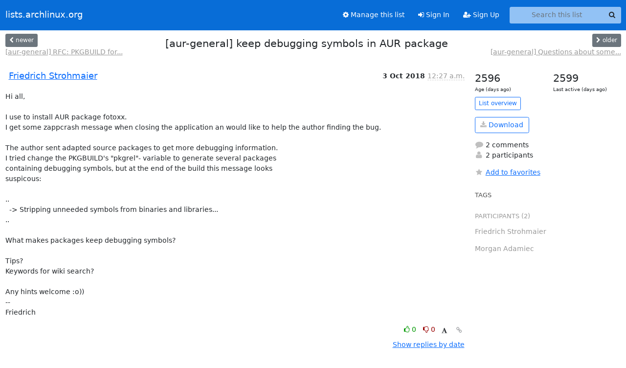

--- FILE ---
content_type: application/javascript
request_url: https://lists.archlinux.org/archives/list/aur-general@lists.archlinux.org/thread/GSSHCFMEB5ZTKJPIBKTWS6U2C25N3HEZ/replies?sort=thread&last_view=
body_size: 1620
content:
{"replies_html": "\n\n    \n    <div class=\"odd \">\n      <!-- Start email -->\n      \n\n\n\n\n\n<div class=\"email\">\n\n    <div id=\"2GXYMV7AZRUMOAS56PDOPA7QRNPJ6OTD\" class=\"email-header\">\n        <div class=\"gravatar-wrapper d-flex\">\n            <div class=\"gravatar circle\">\n                \n            </div>\n            <div class=\"email-author d-flex\">\n                <h2 class=\"name\">\n                    \n                       Morgan Adamiec\n                    \n                </h2>\n            </div>\n        </div>\n        <div class=\"email-date right\">\n            \n            \n            <span class=\"date d-none d-sm-inline\">\n                3 Oct\n                \n            </span>\n            <span class=\"date d-sm-none\">\n                3 Oct\n                \n            </span>\n            \n            <div class=\"time\">\n                <span title=\"Sender's time: Oct. 3, 2018, 1:30 a.m.\">12:30 a.m.</span>\n            </div>\n\n        </div>\n        \n    </div> <!-- /email-header: gravatar, author-info, date, peramlink, changed_subject -->\n    <div class=\"email-body \">\n      <p>On Wed, 3 Oct 2018 at 01:28, Friedrich Strohmaier\n&lt;damokles4-listen@bits-fritz.de> wrote:</p>\n<div class=\"quoted-switch\"><a href=\"#\">...</a></div><blockquote class=\"blockquote quoted-text\"><p>Hi all,</p>\n<p>I use to install AUR package fotoxx.\nI get some zappcrash message when closing the application an would like to help the author finding the bug.</p>\n<p>The author sent adapted source packages to get more debugging information.\nI tried change the PKGBUILD's \"pkgrel\"- variable to generate several packages\ncontaining debugging symbols, but at the end of the build this message looks\nsuspicous:</p>\n<p>..\n  -> Stripping unneeded symbols from binaries and libraries...\n..</p>\n<p>What makes packages keep debugging symbols?</p>\n<p>Tips?\nKeywords for wiki search?</p>\n<p>Any hints welcome :o))\n--\nFriedrich</p>\n</blockquote><p>See PKGBUILD(5). You need to add !strip to the options. Or perhaps a\nbetter way is to use the debug option.</p>\n\n    </div>\n\n    \n\n    <div class=\"email-info\">\n      <div class=\"likeform-wrapper right\">\n        <div class=\"messagelink pull-right\">\n          <button class=\"toggle-font btn btn-sm\"\n                title=\"Display in fixed font\"\n                data-bs-toggle=\"tooltip\" data-placement=\"bottom\">\n                <i class=\"fa fa-font\"></i>\n          </button>\n          <a href=\"/archives/list/aur-general@lists.archlinux.org/message/2GXYMV7AZRUMOAS56PDOPA7QRNPJ6OTD/\"\n             title=\"Permalink for this message\"\n             data-bs-toggle=\"tooltip\" data-placement=\"bottom\"><i class=\"fa fa-link\"></i></a>\n        </div>\n        \n\n    <form method=\"post\" class=\"likeform\"\n          action=\"/archives/list/aur-general@lists.archlinux.org/message/2GXYMV7AZRUMOAS56PDOPA7QRNPJ6OTD/vote\">\n    <input type=\"hidden\" name=\"csrfmiddlewaretoken\" value=\"FvtPCUw1ubjCgowNJpAevbtEX8tHz3nEEy65HiE5WiIv5vLtk3jTN3zEUzQ8m7Zw\">\n    \n\t\t\n\t\t\t<a class=\"youlike vote  disabled\" title=\"You must be logged-in to vote.\"\n\t\t\thref=\"#like\" data-vote=\"1\" aria-label=\"Like thread\">\n\t\t\t\t\t<i class=\"fa fa-thumbs-o-up\"></i> 0\n\t\t\t</a>\n\t\t\t<a class=\"youdislike vote disabled\" title=\"You must be logged-in to vote.\"\n\t\t\thref=\"#dislike\" data-vote=\"-1\" aria-label=\"Dislike thread\">\n\t\t\t\t<i class=\"fa fa-thumbs-o-down\"></i> 0\n\t\t\t</a>\n\t\t\n    \n\n    </form>\n\n        </div>\n\n        <!-- Reply link -->\n        \n\n        <!-- Attachments -->\n        \n        <!-- Reply form -->\n        \n\n        \n\n    </div>\n\n</div>\n\n      <!-- End of email -->\n    </div>\n    \n    <div class=\"even reply-level-1\">\n      <!-- Start email -->\n      \n\n\n\n\n\n<div class=\"email\">\n\n    <div id=\"RD5FUPMHOKPXBXXYBKBMXWNF5SMEPULZ\" class=\"email-header\">\n        <div class=\"gravatar-wrapper d-flex\">\n            <div class=\"gravatar circle\">\n                \n            </div>\n            <div class=\"email-author d-flex\">\n                <h2 class=\"name\">\n                    \n                    <a href=\"/archives/users/cba0c7e794104349b3607d6cb85b1709/\"\n                       title=\"See the profile for Friedrich Strohmaier\"\n                       >Friedrich Strohmaier</a>\n                    \n                </h2>\n            </div>\n        </div>\n        <div class=\"email-date right\">\n            \n            \n            <span class=\"date d-none d-sm-inline\">\n                6 Oct\n                \n            </span>\n            <span class=\"date d-sm-none\">\n                6 Oct\n                \n            </span>\n            \n            <div class=\"time\">\n                <span title=\"Sender's time: Oct. 6, 2018, 2:24 a.m.\">12:24 a.m.</span>\n            </div>\n\n        </div>\n        \n    </div> <!-- /email-header: gravatar, author-info, date, peramlink, changed_subject -->\n    <div class=\"email-body \">\n      <p>Hi Morgan, *,\n\nAm 03.10.2018 um 02:30 schrieb Morgan Adamiec via aur-general:</p>\n<div class=\"quoted-switch\"><a href=\"#\">...</a></div><blockquote class=\"blockquote quoted-text\"><p>On Wed, 3 Oct 2018 at 01:28, Friedrich Strohmaier\n&lt;damokles4-listen@bits-fritz.de> wrote:</p>\n</blockquote><p>[..]</p>\n<div class=\"quoted-switch\"><a href=\"#\">...</a></div><blockquote class=\"blockquote quoted-text\"><div class=\"quoted-switch\"><a href=\"#\">...</a></div><blockquote class=\"blockquote quoted-text\"><p>..\n  -> Stripping unneeded symbols from binaries and libraries...\n..</p>\n</blockquote></blockquote><div class=\"quoted-switch\"><a href=\"#\">...</a></div><blockquote class=\"blockquote quoted-text\"><div class=\"quoted-switch\"><a href=\"#\">...</a></div><blockquote class=\"blockquote quoted-text\"><p>What makes packages keep debugging symbols?</p>\n</blockquote></blockquote><p>[..]</p>\n<div class=\"quoted-switch\"><a href=\"#\">...</a></div><blockquote class=\"blockquote quoted-text\"><p>See PKGBUILD(5). You need to add !strip to the options. Or perhaps a\nbetter way is to use the debug option.</p>\n</blockquote><p>Great help crossing the jungle! :o)\n\nThanks a lot.\n-- \nFriedrich</p>\n\n    </div>\n\n    \n\n    <div class=\"email-info\">\n      <div class=\"likeform-wrapper right\">\n        <div class=\"messagelink pull-right\">\n          <button class=\"toggle-font btn btn-sm\"\n                title=\"Display in fixed font\"\n                data-bs-toggle=\"tooltip\" data-placement=\"bottom\">\n                <i class=\"fa fa-font\"></i>\n          </button>\n          <a href=\"/archives/list/aur-general@lists.archlinux.org/message/RD5FUPMHOKPXBXXYBKBMXWNF5SMEPULZ/\"\n             title=\"Permalink for this message\"\n             data-bs-toggle=\"tooltip\" data-placement=\"bottom\"><i class=\"fa fa-link\"></i></a>\n        </div>\n        \n\n    <form method=\"post\" class=\"likeform\"\n          action=\"/archives/list/aur-general@lists.archlinux.org/message/RD5FUPMHOKPXBXXYBKBMXWNF5SMEPULZ/vote\">\n    <input type=\"hidden\" name=\"csrfmiddlewaretoken\" value=\"FvtPCUw1ubjCgowNJpAevbtEX8tHz3nEEy65HiE5WiIv5vLtk3jTN3zEUzQ8m7Zw\">\n    \n\t\t\n\t\t\t<a class=\"youlike vote  disabled\" title=\"You must be logged-in to vote.\"\n\t\t\thref=\"#like\" data-vote=\"1\" aria-label=\"Like thread\">\n\t\t\t\t\t<i class=\"fa fa-thumbs-o-up\"></i> 0\n\t\t\t</a>\n\t\t\t<a class=\"youdislike vote disabled\" title=\"You must be logged-in to vote.\"\n\t\t\thref=\"#dislike\" data-vote=\"-1\" aria-label=\"Dislike thread\">\n\t\t\t\t<i class=\"fa fa-thumbs-o-down\"></i> 0\n\t\t\t</a>\n\t\t\n    \n\n    </form>\n\n        </div>\n\n        <!-- Reply link -->\n        \n\n        <!-- Attachments -->\n        \n        <!-- Reply form -->\n        \n\n        \n\n    </div>\n\n</div>\n\n      <!-- End of email -->\n    </div>\n    \n", "more_pending": false, "next_offset": null}